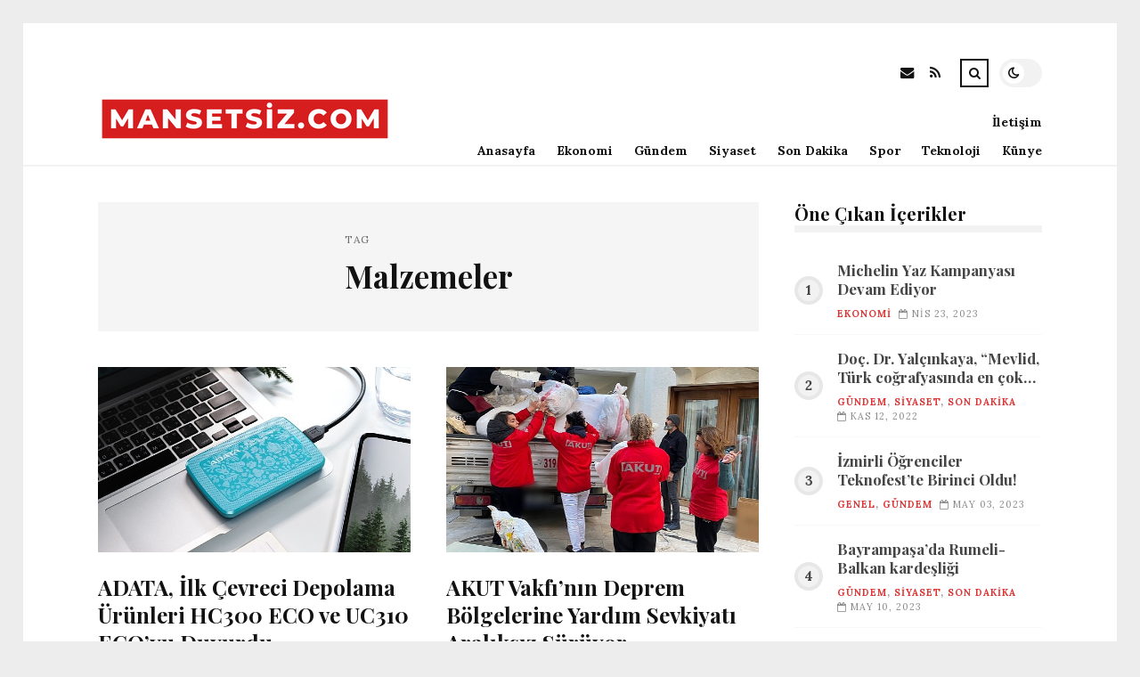

--- FILE ---
content_type: text/html; charset=UTF-8
request_url: https://mansetsiz.com/etiket/malzemeler
body_size: 11374
content:
<!DOCTYPE html>
<html lang="tr">

<head>

	<meta charset="UTF-8" />
	<!-- Mobile Specific Metas -->
	<meta name="viewport" content="width=device-width, initial-scale=1, maximum-scale=5">

	<title>Malzemeler &#8211; Mansetsiz.com | Türkiye&#039;nin Haber Servisi</title>
<meta name='robots' content='max-image-preview:large' />
<link rel='dns-prefetch' href='//fonts.googleapis.com' />
<link rel="alternate" type="application/rss+xml" title="Mansetsiz.com | Türkiye&#039;nin Haber Servisi &raquo; akışı" href="https://mansetsiz.com/feed" />
<link rel="alternate" type="application/rss+xml" title="Mansetsiz.com | Türkiye&#039;nin Haber Servisi &raquo; yorum akışı" href="https://mansetsiz.com/comments/feed" />
<link rel="alternate" type="application/rss+xml" title="Mansetsiz.com | Türkiye&#039;nin Haber Servisi &raquo; Malzemeler etiket akışı" href="https://mansetsiz.com/etiket/malzemeler/feed" />
<style id='wp-img-auto-sizes-contain-inline-css' type='text/css'>
img:is([sizes=auto i],[sizes^="auto," i]){contain-intrinsic-size:3000px 1500px}
/*# sourceURL=wp-img-auto-sizes-contain-inline-css */
</style>
<style id='wp-emoji-styles-inline-css' type='text/css'>

	img.wp-smiley, img.emoji {
		display: inline !important;
		border: none !important;
		box-shadow: none !important;
		height: 1em !important;
		width: 1em !important;
		margin: 0 0.07em !important;
		vertical-align: -0.1em !important;
		background: none !important;
		padding: 0 !important;
	}
/*# sourceURL=wp-emoji-styles-inline-css */
</style>
<style id='wp-block-library-inline-css' type='text/css'>
:root{--wp-block-synced-color:#7a00df;--wp-block-synced-color--rgb:122,0,223;--wp-bound-block-color:var(--wp-block-synced-color);--wp-editor-canvas-background:#ddd;--wp-admin-theme-color:#007cba;--wp-admin-theme-color--rgb:0,124,186;--wp-admin-theme-color-darker-10:#006ba1;--wp-admin-theme-color-darker-10--rgb:0,107,160.5;--wp-admin-theme-color-darker-20:#005a87;--wp-admin-theme-color-darker-20--rgb:0,90,135;--wp-admin-border-width-focus:2px}@media (min-resolution:192dpi){:root{--wp-admin-border-width-focus:1.5px}}.wp-element-button{cursor:pointer}:root .has-very-light-gray-background-color{background-color:#eee}:root .has-very-dark-gray-background-color{background-color:#313131}:root .has-very-light-gray-color{color:#eee}:root .has-very-dark-gray-color{color:#313131}:root .has-vivid-green-cyan-to-vivid-cyan-blue-gradient-background{background:linear-gradient(135deg,#00d084,#0693e3)}:root .has-purple-crush-gradient-background{background:linear-gradient(135deg,#34e2e4,#4721fb 50%,#ab1dfe)}:root .has-hazy-dawn-gradient-background{background:linear-gradient(135deg,#faaca8,#dad0ec)}:root .has-subdued-olive-gradient-background{background:linear-gradient(135deg,#fafae1,#67a671)}:root .has-atomic-cream-gradient-background{background:linear-gradient(135deg,#fdd79a,#004a59)}:root .has-nightshade-gradient-background{background:linear-gradient(135deg,#330968,#31cdcf)}:root .has-midnight-gradient-background{background:linear-gradient(135deg,#020381,#2874fc)}:root{--wp--preset--font-size--normal:16px;--wp--preset--font-size--huge:42px}.has-regular-font-size{font-size:1em}.has-larger-font-size{font-size:2.625em}.has-normal-font-size{font-size:var(--wp--preset--font-size--normal)}.has-huge-font-size{font-size:var(--wp--preset--font-size--huge)}.has-text-align-center{text-align:center}.has-text-align-left{text-align:left}.has-text-align-right{text-align:right}.has-fit-text{white-space:nowrap!important}#end-resizable-editor-section{display:none}.aligncenter{clear:both}.items-justified-left{justify-content:flex-start}.items-justified-center{justify-content:center}.items-justified-right{justify-content:flex-end}.items-justified-space-between{justify-content:space-between}.screen-reader-text{border:0;clip-path:inset(50%);height:1px;margin:-1px;overflow:hidden;padding:0;position:absolute;width:1px;word-wrap:normal!important}.screen-reader-text:focus{background-color:#ddd;clip-path:none;color:#444;display:block;font-size:1em;height:auto;left:5px;line-height:normal;padding:15px 23px 14px;text-decoration:none;top:5px;width:auto;z-index:100000}html :where(.has-border-color){border-style:solid}html :where([style*=border-top-color]){border-top-style:solid}html :where([style*=border-right-color]){border-right-style:solid}html :where([style*=border-bottom-color]){border-bottom-style:solid}html :where([style*=border-left-color]){border-left-style:solid}html :where([style*=border-width]){border-style:solid}html :where([style*=border-top-width]){border-top-style:solid}html :where([style*=border-right-width]){border-right-style:solid}html :where([style*=border-bottom-width]){border-bottom-style:solid}html :where([style*=border-left-width]){border-left-style:solid}html :where(img[class*=wp-image-]){height:auto;max-width:100%}:where(figure){margin:0 0 1em}html :where(.is-position-sticky){--wp-admin--admin-bar--position-offset:var(--wp-admin--admin-bar--height,0px)}@media screen and (max-width:600px){html :where(.is-position-sticky){--wp-admin--admin-bar--position-offset:0px}}

/*# sourceURL=wp-block-library-inline-css */
</style><style id='global-styles-inline-css' type='text/css'>
:root{--wp--preset--aspect-ratio--square: 1;--wp--preset--aspect-ratio--4-3: 4/3;--wp--preset--aspect-ratio--3-4: 3/4;--wp--preset--aspect-ratio--3-2: 3/2;--wp--preset--aspect-ratio--2-3: 2/3;--wp--preset--aspect-ratio--16-9: 16/9;--wp--preset--aspect-ratio--9-16: 9/16;--wp--preset--color--black: #000000;--wp--preset--color--cyan-bluish-gray: #abb8c3;--wp--preset--color--white: #ffffff;--wp--preset--color--pale-pink: #f78da7;--wp--preset--color--vivid-red: #cf2e2e;--wp--preset--color--luminous-vivid-orange: #ff6900;--wp--preset--color--luminous-vivid-amber: #fcb900;--wp--preset--color--light-green-cyan: #7bdcb5;--wp--preset--color--vivid-green-cyan: #00d084;--wp--preset--color--pale-cyan-blue: #8ed1fc;--wp--preset--color--vivid-cyan-blue: #0693e3;--wp--preset--color--vivid-purple: #9b51e0;--wp--preset--gradient--vivid-cyan-blue-to-vivid-purple: linear-gradient(135deg,rgb(6,147,227) 0%,rgb(155,81,224) 100%);--wp--preset--gradient--light-green-cyan-to-vivid-green-cyan: linear-gradient(135deg,rgb(122,220,180) 0%,rgb(0,208,130) 100%);--wp--preset--gradient--luminous-vivid-amber-to-luminous-vivid-orange: linear-gradient(135deg,rgb(252,185,0) 0%,rgb(255,105,0) 100%);--wp--preset--gradient--luminous-vivid-orange-to-vivid-red: linear-gradient(135deg,rgb(255,105,0) 0%,rgb(207,46,46) 100%);--wp--preset--gradient--very-light-gray-to-cyan-bluish-gray: linear-gradient(135deg,rgb(238,238,238) 0%,rgb(169,184,195) 100%);--wp--preset--gradient--cool-to-warm-spectrum: linear-gradient(135deg,rgb(74,234,220) 0%,rgb(151,120,209) 20%,rgb(207,42,186) 40%,rgb(238,44,130) 60%,rgb(251,105,98) 80%,rgb(254,248,76) 100%);--wp--preset--gradient--blush-light-purple: linear-gradient(135deg,rgb(255,206,236) 0%,rgb(152,150,240) 100%);--wp--preset--gradient--blush-bordeaux: linear-gradient(135deg,rgb(254,205,165) 0%,rgb(254,45,45) 50%,rgb(107,0,62) 100%);--wp--preset--gradient--luminous-dusk: linear-gradient(135deg,rgb(255,203,112) 0%,rgb(199,81,192) 50%,rgb(65,88,208) 100%);--wp--preset--gradient--pale-ocean: linear-gradient(135deg,rgb(255,245,203) 0%,rgb(182,227,212) 50%,rgb(51,167,181) 100%);--wp--preset--gradient--electric-grass: linear-gradient(135deg,rgb(202,248,128) 0%,rgb(113,206,126) 100%);--wp--preset--gradient--midnight: linear-gradient(135deg,rgb(2,3,129) 0%,rgb(40,116,252) 100%);--wp--preset--font-size--small: 13px;--wp--preset--font-size--medium: 20px;--wp--preset--font-size--large: 36px;--wp--preset--font-size--x-large: 42px;--wp--preset--spacing--20: 0.44rem;--wp--preset--spacing--30: 0.67rem;--wp--preset--spacing--40: 1rem;--wp--preset--spacing--50: 1.5rem;--wp--preset--spacing--60: 2.25rem;--wp--preset--spacing--70: 3.38rem;--wp--preset--spacing--80: 5.06rem;--wp--preset--shadow--natural: 6px 6px 9px rgba(0, 0, 0, 0.2);--wp--preset--shadow--deep: 12px 12px 50px rgba(0, 0, 0, 0.4);--wp--preset--shadow--sharp: 6px 6px 0px rgba(0, 0, 0, 0.2);--wp--preset--shadow--outlined: 6px 6px 0px -3px rgb(255, 255, 255), 6px 6px rgb(0, 0, 0);--wp--preset--shadow--crisp: 6px 6px 0px rgb(0, 0, 0);}:where(.is-layout-flex){gap: 0.5em;}:where(.is-layout-grid){gap: 0.5em;}body .is-layout-flex{display: flex;}.is-layout-flex{flex-wrap: wrap;align-items: center;}.is-layout-flex > :is(*, div){margin: 0;}body .is-layout-grid{display: grid;}.is-layout-grid > :is(*, div){margin: 0;}:where(.wp-block-columns.is-layout-flex){gap: 2em;}:where(.wp-block-columns.is-layout-grid){gap: 2em;}:where(.wp-block-post-template.is-layout-flex){gap: 1.25em;}:where(.wp-block-post-template.is-layout-grid){gap: 1.25em;}.has-black-color{color: var(--wp--preset--color--black) !important;}.has-cyan-bluish-gray-color{color: var(--wp--preset--color--cyan-bluish-gray) !important;}.has-white-color{color: var(--wp--preset--color--white) !important;}.has-pale-pink-color{color: var(--wp--preset--color--pale-pink) !important;}.has-vivid-red-color{color: var(--wp--preset--color--vivid-red) !important;}.has-luminous-vivid-orange-color{color: var(--wp--preset--color--luminous-vivid-orange) !important;}.has-luminous-vivid-amber-color{color: var(--wp--preset--color--luminous-vivid-amber) !important;}.has-light-green-cyan-color{color: var(--wp--preset--color--light-green-cyan) !important;}.has-vivid-green-cyan-color{color: var(--wp--preset--color--vivid-green-cyan) !important;}.has-pale-cyan-blue-color{color: var(--wp--preset--color--pale-cyan-blue) !important;}.has-vivid-cyan-blue-color{color: var(--wp--preset--color--vivid-cyan-blue) !important;}.has-vivid-purple-color{color: var(--wp--preset--color--vivid-purple) !important;}.has-black-background-color{background-color: var(--wp--preset--color--black) !important;}.has-cyan-bluish-gray-background-color{background-color: var(--wp--preset--color--cyan-bluish-gray) !important;}.has-white-background-color{background-color: var(--wp--preset--color--white) !important;}.has-pale-pink-background-color{background-color: var(--wp--preset--color--pale-pink) !important;}.has-vivid-red-background-color{background-color: var(--wp--preset--color--vivid-red) !important;}.has-luminous-vivid-orange-background-color{background-color: var(--wp--preset--color--luminous-vivid-orange) !important;}.has-luminous-vivid-amber-background-color{background-color: var(--wp--preset--color--luminous-vivid-amber) !important;}.has-light-green-cyan-background-color{background-color: var(--wp--preset--color--light-green-cyan) !important;}.has-vivid-green-cyan-background-color{background-color: var(--wp--preset--color--vivid-green-cyan) !important;}.has-pale-cyan-blue-background-color{background-color: var(--wp--preset--color--pale-cyan-blue) !important;}.has-vivid-cyan-blue-background-color{background-color: var(--wp--preset--color--vivid-cyan-blue) !important;}.has-vivid-purple-background-color{background-color: var(--wp--preset--color--vivid-purple) !important;}.has-black-border-color{border-color: var(--wp--preset--color--black) !important;}.has-cyan-bluish-gray-border-color{border-color: var(--wp--preset--color--cyan-bluish-gray) !important;}.has-white-border-color{border-color: var(--wp--preset--color--white) !important;}.has-pale-pink-border-color{border-color: var(--wp--preset--color--pale-pink) !important;}.has-vivid-red-border-color{border-color: var(--wp--preset--color--vivid-red) !important;}.has-luminous-vivid-orange-border-color{border-color: var(--wp--preset--color--luminous-vivid-orange) !important;}.has-luminous-vivid-amber-border-color{border-color: var(--wp--preset--color--luminous-vivid-amber) !important;}.has-light-green-cyan-border-color{border-color: var(--wp--preset--color--light-green-cyan) !important;}.has-vivid-green-cyan-border-color{border-color: var(--wp--preset--color--vivid-green-cyan) !important;}.has-pale-cyan-blue-border-color{border-color: var(--wp--preset--color--pale-cyan-blue) !important;}.has-vivid-cyan-blue-border-color{border-color: var(--wp--preset--color--vivid-cyan-blue) !important;}.has-vivid-purple-border-color{border-color: var(--wp--preset--color--vivid-purple) !important;}.has-vivid-cyan-blue-to-vivid-purple-gradient-background{background: var(--wp--preset--gradient--vivid-cyan-blue-to-vivid-purple) !important;}.has-light-green-cyan-to-vivid-green-cyan-gradient-background{background: var(--wp--preset--gradient--light-green-cyan-to-vivid-green-cyan) !important;}.has-luminous-vivid-amber-to-luminous-vivid-orange-gradient-background{background: var(--wp--preset--gradient--luminous-vivid-amber-to-luminous-vivid-orange) !important;}.has-luminous-vivid-orange-to-vivid-red-gradient-background{background: var(--wp--preset--gradient--luminous-vivid-orange-to-vivid-red) !important;}.has-very-light-gray-to-cyan-bluish-gray-gradient-background{background: var(--wp--preset--gradient--very-light-gray-to-cyan-bluish-gray) !important;}.has-cool-to-warm-spectrum-gradient-background{background: var(--wp--preset--gradient--cool-to-warm-spectrum) !important;}.has-blush-light-purple-gradient-background{background: var(--wp--preset--gradient--blush-light-purple) !important;}.has-blush-bordeaux-gradient-background{background: var(--wp--preset--gradient--blush-bordeaux) !important;}.has-luminous-dusk-gradient-background{background: var(--wp--preset--gradient--luminous-dusk) !important;}.has-pale-ocean-gradient-background{background: var(--wp--preset--gradient--pale-ocean) !important;}.has-electric-grass-gradient-background{background: var(--wp--preset--gradient--electric-grass) !important;}.has-midnight-gradient-background{background: var(--wp--preset--gradient--midnight) !important;}.has-small-font-size{font-size: var(--wp--preset--font-size--small) !important;}.has-medium-font-size{font-size: var(--wp--preset--font-size--medium) !important;}.has-large-font-size{font-size: var(--wp--preset--font-size--large) !important;}.has-x-large-font-size{font-size: var(--wp--preset--font-size--x-large) !important;}
/*# sourceURL=global-styles-inline-css */
</style>

<style id='classic-theme-styles-inline-css' type='text/css'>
/*! This file is auto-generated */
.wp-block-button__link{color:#fff;background-color:#32373c;border-radius:9999px;box-shadow:none;text-decoration:none;padding:calc(.667em + 2px) calc(1.333em + 2px);font-size:1.125em}.wp-block-file__button{background:#32373c;color:#fff;text-decoration:none}
/*# sourceURL=/wp-includes/css/classic-themes.min.css */
</style>
<link rel='stylesheet' id='font-awesome-css' href='https://mansetsiz.com/wp-content/themes/tulip/css/font-awesome.min.css?ver=4.7.0' type='text/css' media='all' />
<link rel='stylesheet' id='owl-carousel-css' href='https://mansetsiz.com/wp-content/themes/tulip/css/owl.carousel.min.css?ver=2.3.4' type='text/css' media='all' />
<link rel='stylesheet' id='tulip-google-fonts-css' href='https://fonts.googleapis.com/css2?family=Lora:ital,wght@0,400;0,700;1,400;1,700&#038;family=Playfair+Display:ital,wght@0,400;0,700;1,400;1,700&#038;display=swap' type='text/css' media='all' />
<link rel='stylesheet' id='tulip-style-css' href='https://mansetsiz.com/wp-content/themes/tulip/style.css?ver=6.9' type='text/css' media='all' />
<style id='tulip-style-inline-css' type='text/css'>

	:root {
		--fl-body-font-size: 14px;
		--fl-body-font: "Lora", "Times New Roman", serif;
		--fl-headings-font: "Playfair Display", "Times New Roman", serif;
		--fl-headings-font-weight: 700;

	    --fl-accent-color: #dd3333;
	    --fl-body-background: #ededed;
	    --fl-blog-background: #ffffff;
	    --fl-body-color: #444444;
	    --fl-headings-color: #121212;
	    --fl-meta-color: #888888;
	    --fl-button-background: #121212;
	    --fl-box-background: #f5f5f5;
	    --fl-box-color: #121212;

	    --fl-header-background: #ffffff;
	    --fl-header-color: #121212;
	    --fl-submenu-background: #ffffff;
	    --fl-submenu-color: #121212;

		--fl-footer-background: #f5f5f5;
		--fl-footer-color: #444444;
		--fl-footer-headings-color: #121212;
		--fl-copyright-background: #121212;
		--fl-copyright-color: #ffffff;

	    --fl-input-background: #ffffff;

	    --fl-widgets-border-color: rgba(128,128,128,0.1);		    
	    --fl-footer-widgets-border-color: rgba(128,128,128,0.1);		    

	    --fl-overlay-background: rgba(255,255,255,0.7);
	    --fl-overlay-background-hover: rgba(255,255,255,0.95);
	}

	
		[data-theme="dark"] {
		    --fl-body-background: #121212;
		    --fl-blog-background: #1e1e1e;
		    --fl-body-color: #aaaaaa;
		    --fl-headings-color: #ffffff;
		    --fl-meta-color: #777777;		    
		    --fl-button-background: #2c2c2c;
		    --fl-box-background: #222222;
		    --fl-box-color: #ffffff;

		    --fl-header-background: #1e1e1e;
		    --fl-header-color: #ffffff;
		    --fl-submenu-background: #222222;
		    --fl-submenu-color: #ffffff;

		    --fl-footer-background: #222222;
			--fl-footer-color: #aaaaaa;
			--fl-footer-headings-color: #ffffff;
			--fl-copyright-background: #2c2c2c;
			--fl-copyright-color: #ffffff;

		    --fl-input-background: #121212;

		    --fl-widgets-border-color: #252525;
		    --fl-footer-widgets-border-color: #333333;

		    --fl-overlay-background: rgba(30,30,30,0.7);
		    --fl-overlay-background-hover: rgba(30,30,30,0.95);
		}
	
/*# sourceURL=tulip-style-inline-css */
</style>
<script type="text/javascript" src="https://mansetsiz.com/wp-includes/js/jquery/jquery.min.js?ver=3.7.1" id="jquery-core-js"></script>
<script type="text/javascript" src="https://mansetsiz.com/wp-includes/js/jquery/jquery-migrate.min.js?ver=3.4.1" id="jquery-migrate-js"></script>
<link rel="https://api.w.org/" href="https://mansetsiz.com/wp-json/" /><link rel="alternate" title="JSON" type="application/json" href="https://mansetsiz.com/wp-json/wp/v2/tags/2130" /><link rel="EditURI" type="application/rsd+xml" title="RSD" href="https://mansetsiz.com/xmlrpc.php?rsd" />
<meta name="generator" content="WordPress 6.9" />
        <script type="text/javascript">
            const userPrefersDark = window.matchMedia && window.matchMedia('(prefers-color-scheme: dark)').matches;
            if ( document.cookie.indexOf('tulip_color_theme=dark') > -1 || (userPrefersDark && document.cookie.indexOf('tulip_color_theme=light') === -1) ) {
                document.documentElement.setAttribute('data-theme', 'dark');
                document.addEventListener("DOMContentLoaded", function() {
                    document.getElementById('fl-darkmode').checked = true;
                });
            }
        </script>
        <link rel="icon" href="https://mansetsiz.com/wp-content/uploads/2022/09/cropped-Eo_circle_red_white_letter-m.svg_-32x32.png" sizes="32x32" />
<link rel="icon" href="https://mansetsiz.com/wp-content/uploads/2022/09/cropped-Eo_circle_red_white_letter-m.svg_-192x192.png" sizes="192x192" />
<link rel="apple-touch-icon" href="https://mansetsiz.com/wp-content/uploads/2022/09/cropped-Eo_circle_red_white_letter-m.svg_-180x180.png" />
<meta name="msapplication-TileImage" content="https://mansetsiz.com/wp-content/uploads/2022/09/cropped-Eo_circle_red_white_letter-m.svg_-270x270.png" />

</head>
<body class="archive tag tag-malzemeler tag-2130 wp-embed-responsive wp-theme-tulip">

	
	<div id="fl-blog-container">
		
		<!-- Header -->
		<header id="fl-header">
			<div class="fl-flex fl-container">
			    <div id="fl-logo">
				    				        <a href='https://mansetsiz.com/' title='Mansetsiz.com | Türkiye&#039;nin Haber Servisi' rel='home'>

				        	<img class="light-logo" src="https://mansetsiz.com/wp-content/uploads/2022/08/mansetsizcomlogo.png" alt="Mansetsiz.com | Türkiye&#039;nin Haber Servisi" width="330" height="80"><img class="dark-logo" src="https://mansetsiz.com/wp-content/uploads/2022/08/mansetsizcomlogo.png" alt="Mansetsiz.com | Türkiye&#039;nin Haber Servisi" width="330" height="80">				        </a>
									</div>
				<div id="fl-navigation" class="fl-flex">
					<div id="fl-top-bar">

												    <label class="fl-theme-switch" for="fl-darkmode">
						        <input type="checkbox" id="fl-darkmode">
						        <div class="slider"></div>
							</label>
							
							<div class="search">
								<div class="search-icon">
									<i class="fa fa-search"></i>
									<i class="fa fa-times"></i>
								</div>
								<form role="search" method="get" class="searchform" action="https://mansetsiz.com/">
    <input class="search-input" type="text" value="" placeholder="Arama yap..." name="s" />
</form>							</div>
						<div class="social-icons">













  
    <a href="mailto:bsiteler4@gmail.com" target="_blank"><i class="fa fa-envelope"></i><span>E-mail</span></a>

  
    <a href="https://mansetsiz.com/feed" target="_blank"><i class="fa fa-rss"></i><span>RSS</span></a>

</div>					</div>
					<div id="fl-header-menu">						
						<div class="menu-ana-menu-container"><ul id="menu-ana-menu" class="menu"><li id="menu-item-2666" class="menu-item menu-item-type-post_type menu-item-object-page menu-item-home menu-item-2666"><a href="https://mansetsiz.com/anasayfa">Anasayfa</a></li>
<li id="menu-item-2720" class="menu-item menu-item-type-taxonomy menu-item-object-category menu-item-2720"><a href="https://mansetsiz.com/kategori/ekonomi">Ekonomi</a></li>
<li id="menu-item-2721" class="menu-item menu-item-type-taxonomy menu-item-object-category menu-item-2721"><a href="https://mansetsiz.com/kategori/gundem">Gündem</a></li>
<li id="menu-item-2722" class="menu-item menu-item-type-taxonomy menu-item-object-category menu-item-2722"><a href="https://mansetsiz.com/kategori/siyaset">Siyaset</a></li>
<li id="menu-item-2723" class="menu-item menu-item-type-taxonomy menu-item-object-category menu-item-2723"><a href="https://mansetsiz.com/kategori/son-dakika">Son Dakika</a></li>
<li id="menu-item-2724" class="menu-item menu-item-type-taxonomy menu-item-object-category menu-item-2724"><a href="https://mansetsiz.com/kategori/spor">Spor</a></li>
<li id="menu-item-2725" class="menu-item menu-item-type-taxonomy menu-item-object-category menu-item-2725"><a href="https://mansetsiz.com/kategori/teknoloji">Teknoloji</a></li>
<li id="menu-item-30923" class="menu-item menu-item-type-post_type menu-item-object-page menu-item-30923"><a href="https://mansetsiz.com/kunye">Künye</a></li>
<li id="menu-item-30924" class="menu-item menu-item-type-post_type menu-item-object-page menu-item-30924"><a href="https://mansetsiz.com/iletisim">İletişim</a></li>
</ul></div>						
					</div>
				</div>
				<div id="fl-mobile-menu">
					<span>
						Menu						<i class="fa fa-navicon fa-lg"></i>
					</span>
				</div>
			</div>
		</header>
<div id="fl-content" class="fl-flex fl-container">
	<!--Posts Loop -->
	<div id="fl-blogposts" class="fl-flex ">

			<div id="fl-box" class="fl-flex">
				<div class="info">
				    <span class="fl-meta">Tag</span>
					<h1 class="title">Malzemeler</h1>
									</div>
			</div>

			<div class="posts-loop fl-flex ">
            <article id="post-20188" class="fl-post grid post-20188 post type-post status-publish format-standard has-post-thumbnail hentry category-teknoloji tag-cevre tag-izi tag-karbon tag-malzemeler tag-urunler">

                <div class="fl-picture"><a href="https://mansetsiz.com/adata-ilk-cevreci-depolama-urunleri-hc300-eco-ve-uc310-ecoyu-duyurdu.html">ADATA, İlk Çevreci Depolama Ürünleri HC300 ECO ve UC310 ECO&#8217;yu Duyurdu<img width="576" height="341" src="https://mansetsiz.com/wp-content/uploads/2023/04/adata-ilk-cevreci-depolama-urunleri-hc300-eco-ve-uc310-ecoyu-duyurdu-u4unYGdY.jpg" class="attachment-tulip_medium_thumb size-tulip_medium_thumb wp-post-image" alt="" decoding="async" fetchpriority="high" srcset="https://mansetsiz.com/wp-content/uploads/2023/04/adata-ilk-cevreci-depolama-urunleri-hc300-eco-ve-uc310-ecoyu-duyurdu-u4unYGdY.jpg 633w, https://mansetsiz.com/wp-content/uploads/2023/04/adata-ilk-cevreci-depolama-urunleri-hc300-eco-ve-uc310-ecoyu-duyurdu-u4unYGdY-300x178.jpg 300w" sizes="(max-width: 576px) 100vw, 576px" /></a></div>
                <div class="fl-post-header">
                    <h3 class="title"><a href="https://mansetsiz.com/adata-ilk-cevreci-depolama-urunleri-hc300-eco-ve-uc310-ecoyu-duyurdu.html">ADATA, İlk Çevreci Depolama Ürünleri HC300 ECO ve UC310 ECO&#8217;yu Duyurdu</a></h3>
                    <div class="fl-meta-wrap">
                        <span class="fl-meta category"><a href="https://mansetsiz.com/kategori/teknoloji" rel="category tag">Teknoloji</a></span>

                        
                                                <span class="fl-meta"><i class="fa fa-calendar-o"></i>Nis 01, 2023</span>
                        
                                                        <span class="fl-meta"><i class="fa fa-comment-o"></i><a href="https://mansetsiz.com/adata-ilk-cevreci-depolama-urunleri-hc300-eco-ve-uc310-ecoyu-duyurdu.html#respond">Yorum Yok</a></span>
                                                </div>
                </div>

                <div class="fl-post-excerpt">               
                    <p>Etraf Dostu Harici HDD ve UFD Bellekleri Kullanıcıların Beğenisine Sunuldu</p>
                </div>

                <div class="fl-article-footer fl-flex">
                    <a class="fl-read-more button" href="https://mansetsiz.com/adata-ilk-cevreci-depolama-urunleri-hc300-eco-ve-uc310-ecoyu-duyurdu.html">Okumaya Devam Et</a><div class="fl-sharing">
    <span class="fl-meta">Paylaş</span>
    <a href="https://www.facebook.com/sharer.php?u=https://mansetsiz.com/adata-ilk-cevreci-depolama-urunleri-hc300-eco-ve-uc310-ecoyu-duyurdu.html" title="Share on Facebook" target="_blank" rel="noreferrer">
        <i class="fa fa-facebook"></i>
        <span>Share on Facebook</span>
    </a>
    <a href="https://www.twitter.com/share?url=&text=ADATA%2C+%C4%B0lk+%C3%87evreci+Depolama+%C3%9Cr%C3%BCnleri+HC300+ECO+ve+UC310+ECO%26%238217%3Byu+Duyurdu-https://mansetsiz.com/adata-ilk-cevreci-depolama-urunleri-hc300-eco-ve-uc310-ecoyu-duyurdu.html" title="Tweet This!" target="_blank" rel="noreferrer">
        <i class="fa fa-twitter"></i>
        <span>Tweet This!</span>
    </a>
    <a href="https://www.linkedin.com/sharing/share-offsite/?url=https://mansetsiz.com/adata-ilk-cevreci-depolama-urunleri-hc300-eco-ve-uc310-ecoyu-duyurdu.html" title="Share on LinkedIn" target="_blank" rel="noreferrer">
        <i class="fa fa-linkedin"></i>
        <span>Share on LinkedIn</span>
    </a>
    <a href="https://pinterest.com/pin/create/button/?url=https://mansetsiz.com/adata-ilk-cevreci-depolama-urunleri-hc300-eco-ve-uc310-ecoyu-duyurdu.html&amp;media=https://mansetsiz.com/wp-content/uploads/2023/04/adata-ilk-cevreci-depolama-urunleri-hc300-eco-ve-uc310-ecoyu-duyurdu-u4unYGdY.jpg" title="Pin this!" target="_blank" rel="noreferrer">
        <i class="fa fa-pinterest-p"></i>
        <span>Pin this!</span>
    </a>
</div>
                </div>

            </article>
        
            <article id="post-15831" class="fl-post grid post-15831 post type-post status-publish format-standard has-post-thumbnail hentry category-gundem category-siyaset category-son-dakika tag-akut-vakfi tag-malzemeler tag-sevk">

                <div class="fl-picture"><a href="https://mansetsiz.com/akut-vakfinin-deprem-bolgelerine-yardim-sevkiyati-araliksiz-suruyor.html">AKUT Vakfı&#8217;nın Deprem Bölgelerine Yardım Sevkiyatı Aralıksız Sürüyor<img width="576" height="341" src="https://mansetsiz.com/wp-content/uploads/2023/02/akut-vakfinin-deprem-bolgelerine-yardim-sevkiyati-araliksiz-suruyor-EkByDZae.jpg" class="attachment-tulip_medium_thumb size-tulip_medium_thumb wp-post-image" alt="" decoding="async" srcset="https://mansetsiz.com/wp-content/uploads/2023/02/akut-vakfinin-deprem-bolgelerine-yardim-sevkiyati-araliksiz-suruyor-EkByDZae.jpg 633w, https://mansetsiz.com/wp-content/uploads/2023/02/akut-vakfinin-deprem-bolgelerine-yardim-sevkiyati-araliksiz-suruyor-EkByDZae-300x178.jpg 300w" sizes="(max-width: 576px) 100vw, 576px" /></a></div>
                <div class="fl-post-header">
                    <h3 class="title"><a href="https://mansetsiz.com/akut-vakfinin-deprem-bolgelerine-yardim-sevkiyati-araliksiz-suruyor.html">AKUT Vakfı&#8217;nın Deprem Bölgelerine Yardım Sevkiyatı Aralıksız Sürüyor</a></h3>
                    <div class="fl-meta-wrap">
                        <span class="fl-meta category"><a href="https://mansetsiz.com/kategori/gundem" rel="category tag">Gündem</a>, <a href="https://mansetsiz.com/kategori/siyaset" rel="category tag">Siyaset</a>, <a href="https://mansetsiz.com/kategori/son-dakika" rel="category tag">Son Dakika</a></span>

                        
                                                <span class="fl-meta"><i class="fa fa-calendar-o"></i>Şub 10, 2023</span>
                        
                                                        <span class="fl-meta"><i class="fa fa-comment-o"></i><a href="https://mansetsiz.com/akut-vakfinin-deprem-bolgelerine-yardim-sevkiyati-araliksiz-suruyor.html#respond">Yorum Yok</a></span>
                                                </div>
                </div>

                <div class="fl-post-excerpt">               
                    <p>Güneydoğu Anadolu Bölgesinde meydana gelen zelzelenin birinci gününden beri bölgedeki arama kurtarma takımlarına teknik ekipman ve ferdî kollayıcı donanım, vatandaşlara ise insani yardım gereçleri gönderen AKUT VAKFI, zelzelenin 5. gününde de çalışmalarına aralıksız devam ediyor.</p>
                </div>

                <div class="fl-article-footer fl-flex">
                    <a class="fl-read-more button" href="https://mansetsiz.com/akut-vakfinin-deprem-bolgelerine-yardim-sevkiyati-araliksiz-suruyor.html">Okumaya Devam Et</a><div class="fl-sharing">
    <span class="fl-meta">Paylaş</span>
    <a href="https://www.facebook.com/sharer.php?u=https://mansetsiz.com/akut-vakfinin-deprem-bolgelerine-yardim-sevkiyati-araliksiz-suruyor.html" title="Share on Facebook" target="_blank" rel="noreferrer">
        <i class="fa fa-facebook"></i>
        <span>Share on Facebook</span>
    </a>
    <a href="https://www.twitter.com/share?url=&text=AKUT+Vakf%C4%B1%26%238217%3Bn%C4%B1n+Deprem+B%C3%B6lgelerine+Yard%C4%B1m+Sevkiyat%C4%B1+Aral%C4%B1ks%C4%B1z+S%C3%BCr%C3%BCyor-https://mansetsiz.com/akut-vakfinin-deprem-bolgelerine-yardim-sevkiyati-araliksiz-suruyor.html" title="Tweet This!" target="_blank" rel="noreferrer">
        <i class="fa fa-twitter"></i>
        <span>Tweet This!</span>
    </a>
    <a href="https://www.linkedin.com/sharing/share-offsite/?url=https://mansetsiz.com/akut-vakfinin-deprem-bolgelerine-yardim-sevkiyati-araliksiz-suruyor.html" title="Share on LinkedIn" target="_blank" rel="noreferrer">
        <i class="fa fa-linkedin"></i>
        <span>Share on LinkedIn</span>
    </a>
    <a href="https://pinterest.com/pin/create/button/?url=https://mansetsiz.com/akut-vakfinin-deprem-bolgelerine-yardim-sevkiyati-araliksiz-suruyor.html&amp;media=https://mansetsiz.com/wp-content/uploads/2023/02/akut-vakfinin-deprem-bolgelerine-yardim-sevkiyati-araliksiz-suruyor-EkByDZae.jpg" title="Pin this!" target="_blank" rel="noreferrer">
        <i class="fa fa-pinterest-p"></i>
        <span>Pin this!</span>
    </a>
</div>
                </div>

            </article>
        
            <article id="post-15525" class="fl-post grid post-15525 post type-post status-publish format-standard has-post-thumbnail hentry category-gundem category-siyaset category-son-dakika tag-ihtiyac tag-malzemeler tag-yardim">

                <div class="fl-picture"><a href="https://mansetsiz.com/baskan-bocek-acil-ihtiyac-listesini-acikladi.html">Başkan Böcek acil ihtiyaç listesini açıkladı<img width="576" height="341" src="https://mansetsiz.com/wp-content/uploads/2023/02/baskan-bocek-acil-ihtiyac-listesini-acikladi-aHekgLlW.jpg" class="attachment-tulip_medium_thumb size-tulip_medium_thumb wp-post-image" alt="" decoding="async" srcset="https://mansetsiz.com/wp-content/uploads/2023/02/baskan-bocek-acil-ihtiyac-listesini-acikladi-aHekgLlW.jpg 641w, https://mansetsiz.com/wp-content/uploads/2023/02/baskan-bocek-acil-ihtiyac-listesini-acikladi-aHekgLlW-300x178.jpg 300w" sizes="(max-width: 576px) 100vw, 576px" /></a></div>
                <div class="fl-post-header">
                    <h3 class="title"><a href="https://mansetsiz.com/baskan-bocek-acil-ihtiyac-listesini-acikladi.html">Başkan Böcek acil ihtiyaç listesini açıkladı</a></h3>
                    <div class="fl-meta-wrap">
                        <span class="fl-meta category"><a href="https://mansetsiz.com/kategori/gundem" rel="category tag">Gündem</a>, <a href="https://mansetsiz.com/kategori/siyaset" rel="category tag">Siyaset</a>, <a href="https://mansetsiz.com/kategori/son-dakika" rel="category tag">Son Dakika</a></span>

                        
                                                <span class="fl-meta"><i class="fa fa-calendar-o"></i>Şub 09, 2023</span>
                        
                                                        <span class="fl-meta"><i class="fa fa-comment-o"></i><a href="https://mansetsiz.com/baskan-bocek-acil-ihtiyac-listesini-acikladi.html#respond">Yorum Yok</a></span>
                                                </div>
                </div>

                <div class="fl-post-excerpt">               
                    <p>Antalya Büyükşehir Belediye Lideri Muhittin Böcek, afet bölgesine gönderilecek yardımlar konusunda vatandaşa davette bulunarak,</p>
                </div>

                <div class="fl-article-footer fl-flex">
                    <a class="fl-read-more button" href="https://mansetsiz.com/baskan-bocek-acil-ihtiyac-listesini-acikladi.html">Okumaya Devam Et</a><div class="fl-sharing">
    <span class="fl-meta">Paylaş</span>
    <a href="https://www.facebook.com/sharer.php?u=https://mansetsiz.com/baskan-bocek-acil-ihtiyac-listesini-acikladi.html" title="Share on Facebook" target="_blank" rel="noreferrer">
        <i class="fa fa-facebook"></i>
        <span>Share on Facebook</span>
    </a>
    <a href="https://www.twitter.com/share?url=&text=Ba%C5%9Fkan+B%C3%B6cek+acil+ihtiya%C3%A7+listesini+a%C3%A7%C4%B1klad%C4%B1-https://mansetsiz.com/baskan-bocek-acil-ihtiyac-listesini-acikladi.html" title="Tweet This!" target="_blank" rel="noreferrer">
        <i class="fa fa-twitter"></i>
        <span>Tweet This!</span>
    </a>
    <a href="https://www.linkedin.com/sharing/share-offsite/?url=https://mansetsiz.com/baskan-bocek-acil-ihtiyac-listesini-acikladi.html" title="Share on LinkedIn" target="_blank" rel="noreferrer">
        <i class="fa fa-linkedin"></i>
        <span>Share on LinkedIn</span>
    </a>
    <a href="https://pinterest.com/pin/create/button/?url=https://mansetsiz.com/baskan-bocek-acil-ihtiyac-listesini-acikladi.html&amp;media=https://mansetsiz.com/wp-content/uploads/2023/02/baskan-bocek-acil-ihtiyac-listesini-acikladi-aHekgLlW.jpg" title="Pin this!" target="_blank" rel="noreferrer">
        <i class="fa fa-pinterest-p"></i>
        <span>Pin this!</span>
    </a>
</div>
                </div>

            </article>
        
            <article id="post-15330" class="fl-post grid post-15330 post type-post status-publish format-standard has-post-thumbnail hentry category-gundem category-siyaset category-son-dakika tag-baskan tag-bergama tag-malzemeler tag-vatandaslar tag-yardim">

                <div class="fl-picture"><a href="https://mansetsiz.com/bergamadan-depremzedelere-gonderilen-tir-sayisi-11e-yukseldi.html">Bergama&#8217;dan depremzedelere gönderilen tır sayısı 11&#8217;e yükseldi<img width="576" height="341" src="https://mansetsiz.com/wp-content/uploads/2023/02/bergamadan-depremzedelere-gonderilen-tir-sayisi-11e-yukseldi-fkQHja9S.jpg" class="attachment-tulip_medium_thumb size-tulip_medium_thumb wp-post-image" alt="" decoding="async" loading="lazy" srcset="https://mansetsiz.com/wp-content/uploads/2023/02/bergamadan-depremzedelere-gonderilen-tir-sayisi-11e-yukseldi-fkQHja9S.jpg 633w, https://mansetsiz.com/wp-content/uploads/2023/02/bergamadan-depremzedelere-gonderilen-tir-sayisi-11e-yukseldi-fkQHja9S-300x178.jpg 300w" sizes="auto, (max-width: 576px) 100vw, 576px" /></a></div>
                <div class="fl-post-header">
                    <h3 class="title"><a href="https://mansetsiz.com/bergamadan-depremzedelere-gonderilen-tir-sayisi-11e-yukseldi.html">Bergama&#8217;dan depremzedelere gönderilen tır sayısı 11&#8217;e yükseldi</a></h3>
                    <div class="fl-meta-wrap">
                        <span class="fl-meta category"><a href="https://mansetsiz.com/kategori/gundem" rel="category tag">Gündem</a>, <a href="https://mansetsiz.com/kategori/siyaset" rel="category tag">Siyaset</a>, <a href="https://mansetsiz.com/kategori/son-dakika" rel="category tag">Son Dakika</a></span>

                        
                                                <span class="fl-meta"><i class="fa fa-calendar-o"></i>Şub 08, 2023</span>
                        
                                                        <span class="fl-meta"><i class="fa fa-comment-o"></i><a href="https://mansetsiz.com/bergamadan-depremzedelere-gonderilen-tir-sayisi-11e-yukseldi.html#respond">Yorum Yok</a></span>
                                                </div>
                </div>

                <div class="fl-post-excerpt">               
                    <p>Kahramanmaraş merkezli meydana gelen ve 10 vilayette tesirini gösteren Aka zelzele felaketi akabinde bütün yurtta olduğu üzere Bergama’da da başlatılan yardım kampanyasında toplanan gereçler 11 farklı tır ile bölgeye gönderilmek üzere yola çıktı.</p>
                </div>

                <div class="fl-article-footer fl-flex">
                    <a class="fl-read-more button" href="https://mansetsiz.com/bergamadan-depremzedelere-gonderilen-tir-sayisi-11e-yukseldi.html">Okumaya Devam Et</a><div class="fl-sharing">
    <span class="fl-meta">Paylaş</span>
    <a href="https://www.facebook.com/sharer.php?u=https://mansetsiz.com/bergamadan-depremzedelere-gonderilen-tir-sayisi-11e-yukseldi.html" title="Share on Facebook" target="_blank" rel="noreferrer">
        <i class="fa fa-facebook"></i>
        <span>Share on Facebook</span>
    </a>
    <a href="https://www.twitter.com/share?url=&text=Bergama%26%238217%3Bdan+depremzedelere+g%C3%B6nderilen+t%C4%B1r+say%C4%B1s%C4%B1+11%26%238217%3Be+y%C3%BCkseldi-https://mansetsiz.com/bergamadan-depremzedelere-gonderilen-tir-sayisi-11e-yukseldi.html" title="Tweet This!" target="_blank" rel="noreferrer">
        <i class="fa fa-twitter"></i>
        <span>Tweet This!</span>
    </a>
    <a href="https://www.linkedin.com/sharing/share-offsite/?url=https://mansetsiz.com/bergamadan-depremzedelere-gonderilen-tir-sayisi-11e-yukseldi.html" title="Share on LinkedIn" target="_blank" rel="noreferrer">
        <i class="fa fa-linkedin"></i>
        <span>Share on LinkedIn</span>
    </a>
    <a href="https://pinterest.com/pin/create/button/?url=https://mansetsiz.com/bergamadan-depremzedelere-gonderilen-tir-sayisi-11e-yukseldi.html&amp;media=https://mansetsiz.com/wp-content/uploads/2023/02/bergamadan-depremzedelere-gonderilen-tir-sayisi-11e-yukseldi-fkQHja9S.jpg" title="Pin this!" target="_blank" rel="noreferrer">
        <i class="fa fa-pinterest-p"></i>
        <span>Pin this!</span>
    </a>
</div>
                </div>

            </article>
        
            <article id="post-14853" class="fl-post grid post-14853 post type-post status-publish format-standard has-post-thumbnail hentry category-gundem category-siyaset category-son-dakika tag-cankaya tag-deprem tag-malzemeler tag-spor-salonu tag-yardim">

                <div class="fl-picture"><a href="https://mansetsiz.com/cankaya-belediyesinden-deprem-bolgelerine-insani-yardim.html">Çankaya Belediyesi&#8217;nden Deprem Bölgelerine İnsani Yardım<img width="576" height="341" src="https://mansetsiz.com/wp-content/uploads/2023/02/cankaya-belediyesinden-deprem-bolgelerine-insani-yardim-H1msvXBY.jpg" class="attachment-tulip_medium_thumb size-tulip_medium_thumb wp-post-image" alt="" decoding="async" loading="lazy" srcset="https://mansetsiz.com/wp-content/uploads/2023/02/cankaya-belediyesinden-deprem-bolgelerine-insani-yardim-H1msvXBY.jpg 641w, https://mansetsiz.com/wp-content/uploads/2023/02/cankaya-belediyesinden-deprem-bolgelerine-insani-yardim-H1msvXBY-300x178.jpg 300w" sizes="auto, (max-width: 576px) 100vw, 576px" /></a></div>
                <div class="fl-post-header">
                    <h3 class="title"><a href="https://mansetsiz.com/cankaya-belediyesinden-deprem-bolgelerine-insani-yardim.html">Çankaya Belediyesi&#8217;nden Deprem Bölgelerine İnsani Yardım</a></h3>
                    <div class="fl-meta-wrap">
                        <span class="fl-meta category"><a href="https://mansetsiz.com/kategori/gundem" rel="category tag">Gündem</a>, <a href="https://mansetsiz.com/kategori/siyaset" rel="category tag">Siyaset</a>, <a href="https://mansetsiz.com/kategori/son-dakika" rel="category tag">Son Dakika</a></span>

                        
                                                <span class="fl-meta"><i class="fa fa-calendar-o"></i>Şub 07, 2023</span>
                        
                                                        <span class="fl-meta"><i class="fa fa-comment-o"></i><a href="https://mansetsiz.com/cankaya-belediyesinden-deprem-bolgelerine-insani-yardim.html#respond">Yorum Yok</a></span>
                                                </div>
                </div>

                <div class="fl-post-excerpt">               
                    <p>Çankaya Belediyesi, zelzeleden ziyan gören insanlara yardım faaliyetine, insani yardım gereci taşıyan 4 TIR, Amel makineleri, kamyonlar, kamyonetler ve yeteri çalışandan oluşan bir konvoyla katıldı.</p>
                </div>

                <div class="fl-article-footer fl-flex">
                    <a class="fl-read-more button" href="https://mansetsiz.com/cankaya-belediyesinden-deprem-bolgelerine-insani-yardim.html">Okumaya Devam Et</a><div class="fl-sharing">
    <span class="fl-meta">Paylaş</span>
    <a href="https://www.facebook.com/sharer.php?u=https://mansetsiz.com/cankaya-belediyesinden-deprem-bolgelerine-insani-yardim.html" title="Share on Facebook" target="_blank" rel="noreferrer">
        <i class="fa fa-facebook"></i>
        <span>Share on Facebook</span>
    </a>
    <a href="https://www.twitter.com/share?url=&text=%C3%87ankaya+Belediyesi%26%238217%3Bnden+Deprem+B%C3%B6lgelerine+%C4%B0nsani+Yard%C4%B1m-https://mansetsiz.com/cankaya-belediyesinden-deprem-bolgelerine-insani-yardim.html" title="Tweet This!" target="_blank" rel="noreferrer">
        <i class="fa fa-twitter"></i>
        <span>Tweet This!</span>
    </a>
    <a href="https://www.linkedin.com/sharing/share-offsite/?url=https://mansetsiz.com/cankaya-belediyesinden-deprem-bolgelerine-insani-yardim.html" title="Share on LinkedIn" target="_blank" rel="noreferrer">
        <i class="fa fa-linkedin"></i>
        <span>Share on LinkedIn</span>
    </a>
    <a href="https://pinterest.com/pin/create/button/?url=https://mansetsiz.com/cankaya-belediyesinden-deprem-bolgelerine-insani-yardim.html&amp;media=https://mansetsiz.com/wp-content/uploads/2023/02/cankaya-belediyesinden-deprem-bolgelerine-insani-yardim-H1msvXBY.jpg" title="Pin this!" target="_blank" rel="noreferrer">
        <i class="fa fa-pinterest-p"></i>
        <span>Pin this!</span>
    </a>
</div>
                </div>

            </article>
        
            <article id="post-14694" class="fl-post grid post-14694 post type-post status-publish format-standard has-post-thumbnail hentry category-gundem category-siyaset category-son-dakika tag-alan tag-malzemeler tag-nilufer-belediyesi tag-vatandaslar tag-yardim">

                <div class="fl-picture"><a href="https://mansetsiz.com/niluferden-deprem-bolgesine-yardim-eli.html">Nilüfer&#8217;den deprem bölgesine yardım eli<img width="576" height="341" src="https://mansetsiz.com/wp-content/uploads/2023/02/niluferden-deprem-bolgesine-yardim-eli-fZxMQ9yR.jpg" class="attachment-tulip_medium_thumb size-tulip_medium_thumb wp-post-image" alt="" decoding="async" loading="lazy" srcset="https://mansetsiz.com/wp-content/uploads/2023/02/niluferden-deprem-bolgesine-yardim-eli-fZxMQ9yR.jpg 633w, https://mansetsiz.com/wp-content/uploads/2023/02/niluferden-deprem-bolgesine-yardim-eli-fZxMQ9yR-300x178.jpg 300w" sizes="auto, (max-width: 576px) 100vw, 576px" /></a></div>
                <div class="fl-post-header">
                    <h3 class="title"><a href="https://mansetsiz.com/niluferden-deprem-bolgesine-yardim-eli.html">Nilüfer&#8217;den deprem bölgesine yardım eli</a></h3>
                    <div class="fl-meta-wrap">
                        <span class="fl-meta category"><a href="https://mansetsiz.com/kategori/gundem" rel="category tag">Gündem</a>, <a href="https://mansetsiz.com/kategori/siyaset" rel="category tag">Siyaset</a>, <a href="https://mansetsiz.com/kategori/son-dakika" rel="category tag">Son Dakika</a></span>

                        
                                                <span class="fl-meta"><i class="fa fa-calendar-o"></i>Şub 06, 2023</span>
                        
                                                        <span class="fl-meta"><i class="fa fa-comment-o"></i><a href="https://mansetsiz.com/niluferden-deprem-bolgesine-yardim-eli.html#respond">Yorum Yok</a></span>
                                                </div>
                </div>

                <div class="fl-post-excerpt">               
                    <p>Nilüfer Belediyesi’nin zelzele bölgesindeki vatandaşlar için başlattığı yardım kampanyası Aka İlgi gördü.</p>
                </div>

                <div class="fl-article-footer fl-flex">
                    <a class="fl-read-more button" href="https://mansetsiz.com/niluferden-deprem-bolgesine-yardim-eli.html">Okumaya Devam Et</a><div class="fl-sharing">
    <span class="fl-meta">Paylaş</span>
    <a href="https://www.facebook.com/sharer.php?u=https://mansetsiz.com/niluferden-deprem-bolgesine-yardim-eli.html" title="Share on Facebook" target="_blank" rel="noreferrer">
        <i class="fa fa-facebook"></i>
        <span>Share on Facebook</span>
    </a>
    <a href="https://www.twitter.com/share?url=&text=Nil%C3%BCfer%26%238217%3Bden+deprem+b%C3%B6lgesine+yard%C4%B1m+eli-https://mansetsiz.com/niluferden-deprem-bolgesine-yardim-eli.html" title="Tweet This!" target="_blank" rel="noreferrer">
        <i class="fa fa-twitter"></i>
        <span>Tweet This!</span>
    </a>
    <a href="https://www.linkedin.com/sharing/share-offsite/?url=https://mansetsiz.com/niluferden-deprem-bolgesine-yardim-eli.html" title="Share on LinkedIn" target="_blank" rel="noreferrer">
        <i class="fa fa-linkedin"></i>
        <span>Share on LinkedIn</span>
    </a>
    <a href="https://pinterest.com/pin/create/button/?url=https://mansetsiz.com/niluferden-deprem-bolgesine-yardim-eli.html&amp;media=https://mansetsiz.com/wp-content/uploads/2023/02/niluferden-deprem-bolgesine-yardim-eli-fZxMQ9yR.jpg" title="Pin this!" target="_blank" rel="noreferrer">
        <i class="fa fa-pinterest-p"></i>
        <span>Pin this!</span>
    </a>
</div>
                </div>

            </article>
        
            <article id="post-14691" class="fl-post grid post-14691 post type-post status-publish format-standard has-post-thumbnail hentry category-gundem category-siyaset category-son-dakika tag-belediye tag-bodrum tag-deprem tag-malzemeler">

                <div class="fl-picture"><a href="https://mansetsiz.com/bodrum-yardim-icin-tek-yurek-oldu.html">Bodrum, Yardım İçin Tek Yürek Oldu<img width="576" height="341" src="https://mansetsiz.com/wp-content/uploads/2023/02/bodrum-yardim-icin-tek-yurek-oldu-8JafQkBl.jpg" class="attachment-tulip_medium_thumb size-tulip_medium_thumb wp-post-image" alt="" decoding="async" loading="lazy" srcset="https://mansetsiz.com/wp-content/uploads/2023/02/bodrum-yardim-icin-tek-yurek-oldu-8JafQkBl.jpg 633w, https://mansetsiz.com/wp-content/uploads/2023/02/bodrum-yardim-icin-tek-yurek-oldu-8JafQkBl-300x178.jpg 300w" sizes="auto, (max-width: 576px) 100vw, 576px" /></a></div>
                <div class="fl-post-header">
                    <h3 class="title"><a href="https://mansetsiz.com/bodrum-yardim-icin-tek-yurek-oldu.html">Bodrum, Yardım İçin Tek Yürek Oldu</a></h3>
                    <div class="fl-meta-wrap">
                        <span class="fl-meta category"><a href="https://mansetsiz.com/kategori/gundem" rel="category tag">Gündem</a>, <a href="https://mansetsiz.com/kategori/siyaset" rel="category tag">Siyaset</a>, <a href="https://mansetsiz.com/kategori/son-dakika" rel="category tag">Son Dakika</a></span>

                        
                                                <span class="fl-meta"><i class="fa fa-calendar-o"></i>Şub 06, 2023</span>
                        
                                                        <span class="fl-meta"><i class="fa fa-comment-o"></i><a href="https://mansetsiz.com/bodrum-yardim-icin-tek-yurek-oldu.html#respond">Yorum Yok</a></span>
                                                </div>
                </div>

                <div class="fl-post-excerpt">               
                    <p>Gece saatlerinde Kahramanmaraş&#8217;ın Pazarcık ilçesinde gerçekleşen 7,7 şiddetindeki zelzelenin akabinde Bodrum Belediye Lideri Ahmet Aras’ın uyumunda zelzele bölgesine yapılabilecek dayanaklar konusunda çalışmalar başlatıldı.</p>
                </div>

                <div class="fl-article-footer fl-flex">
                    <a class="fl-read-more button" href="https://mansetsiz.com/bodrum-yardim-icin-tek-yurek-oldu.html">Okumaya Devam Et</a><div class="fl-sharing">
    <span class="fl-meta">Paylaş</span>
    <a href="https://www.facebook.com/sharer.php?u=https://mansetsiz.com/bodrum-yardim-icin-tek-yurek-oldu.html" title="Share on Facebook" target="_blank" rel="noreferrer">
        <i class="fa fa-facebook"></i>
        <span>Share on Facebook</span>
    </a>
    <a href="https://www.twitter.com/share?url=&text=Bodrum%2C+Yard%C4%B1m+%C4%B0%C3%A7in+Tek+Y%C3%BCrek+Oldu-https://mansetsiz.com/bodrum-yardim-icin-tek-yurek-oldu.html" title="Tweet This!" target="_blank" rel="noreferrer">
        <i class="fa fa-twitter"></i>
        <span>Tweet This!</span>
    </a>
    <a href="https://www.linkedin.com/sharing/share-offsite/?url=https://mansetsiz.com/bodrum-yardim-icin-tek-yurek-oldu.html" title="Share on LinkedIn" target="_blank" rel="noreferrer">
        <i class="fa fa-linkedin"></i>
        <span>Share on LinkedIn</span>
    </a>
    <a href="https://pinterest.com/pin/create/button/?url=https://mansetsiz.com/bodrum-yardim-icin-tek-yurek-oldu.html&amp;media=https://mansetsiz.com/wp-content/uploads/2023/02/bodrum-yardim-icin-tek-yurek-oldu-8JafQkBl.jpg" title="Pin this!" target="_blank" rel="noreferrer">
        <i class="fa fa-pinterest-p"></i>
        <span>Pin this!</span>
    </a>
</div>
                </div>

            </article>
        
            <article id="post-14641" class="fl-post grid post-14641 post type-post status-publish format-standard has-post-thumbnail hentry category-gundem category-siyaset category-son-dakika tag-deprem tag-malzemeler tag-merkez tag-yardim">

                <div class="fl-picture"><a href="https://mansetsiz.com/mugla-buyuksehirden-kahramanmaras-depremi-icin-seferberlik.html">Muğla Büyükşehirden Kahramanmaraş Depremi İçin Seferberlik<img width="576" height="341" src="https://mansetsiz.com/wp-content/uploads/2023/02/mugla-buyuksehirden-kahramanmaras-depremi-icin-seferberlik-ksLWt3G5.jpg" class="attachment-tulip_medium_thumb size-tulip_medium_thumb wp-post-image" alt="" decoding="async" loading="lazy" srcset="https://mansetsiz.com/wp-content/uploads/2023/02/mugla-buyuksehirden-kahramanmaras-depremi-icin-seferberlik-ksLWt3G5.jpg 633w, https://mansetsiz.com/wp-content/uploads/2023/02/mugla-buyuksehirden-kahramanmaras-depremi-icin-seferberlik-ksLWt3G5-300x178.jpg 300w" sizes="auto, (max-width: 576px) 100vw, 576px" /></a></div>
                <div class="fl-post-header">
                    <h3 class="title"><a href="https://mansetsiz.com/mugla-buyuksehirden-kahramanmaras-depremi-icin-seferberlik.html">Muğla Büyükşehirden Kahramanmaraş Depremi İçin Seferberlik</a></h3>
                    <div class="fl-meta-wrap">
                        <span class="fl-meta category"><a href="https://mansetsiz.com/kategori/gundem" rel="category tag">Gündem</a>, <a href="https://mansetsiz.com/kategori/siyaset" rel="category tag">Siyaset</a>, <a href="https://mansetsiz.com/kategori/son-dakika" rel="category tag">Son Dakika</a></span>

                        
                                                <span class="fl-meta"><i class="fa fa-calendar-o"></i>Şub 06, 2023</span>
                        
                                                        <span class="fl-meta"><i class="fa fa-comment-o"></i><a href="https://mansetsiz.com/mugla-buyuksehirden-kahramanmaras-depremi-icin-seferberlik.html#respond">Yorum Yok</a></span>
                                                </div>
                </div>

                <div class="fl-post-excerpt">               
                    <p>Muğla Büyükşehir Belediyesi merkez üssü Kahramanmaraş olan ve birçok kentin etkilendiği zelzele nedeniyle, vatandaşların yaptığı bağışları bölgeye ulaştırmak için yardım toplama merkezleri oluşturdu.</p>
                </div>

                <div class="fl-article-footer fl-flex">
                    <a class="fl-read-more button" href="https://mansetsiz.com/mugla-buyuksehirden-kahramanmaras-depremi-icin-seferberlik.html">Okumaya Devam Et</a><div class="fl-sharing">
    <span class="fl-meta">Paylaş</span>
    <a href="https://www.facebook.com/sharer.php?u=https://mansetsiz.com/mugla-buyuksehirden-kahramanmaras-depremi-icin-seferberlik.html" title="Share on Facebook" target="_blank" rel="noreferrer">
        <i class="fa fa-facebook"></i>
        <span>Share on Facebook</span>
    </a>
    <a href="https://www.twitter.com/share?url=&text=Mu%C4%9Fla+B%C3%BCy%C3%BCk%C5%9Fehirden+Kahramanmara%C5%9F+Depremi+%C4%B0%C3%A7in+Seferberlik-https://mansetsiz.com/mugla-buyuksehirden-kahramanmaras-depremi-icin-seferberlik.html" title="Tweet This!" target="_blank" rel="noreferrer">
        <i class="fa fa-twitter"></i>
        <span>Tweet This!</span>
    </a>
    <a href="https://www.linkedin.com/sharing/share-offsite/?url=https://mansetsiz.com/mugla-buyuksehirden-kahramanmaras-depremi-icin-seferberlik.html" title="Share on LinkedIn" target="_blank" rel="noreferrer">
        <i class="fa fa-linkedin"></i>
        <span>Share on LinkedIn</span>
    </a>
    <a href="https://pinterest.com/pin/create/button/?url=https://mansetsiz.com/mugla-buyuksehirden-kahramanmaras-depremi-icin-seferberlik.html&amp;media=https://mansetsiz.com/wp-content/uploads/2023/02/mugla-buyuksehirden-kahramanmaras-depremi-icin-seferberlik-ksLWt3G5.jpg" title="Pin this!" target="_blank" rel="noreferrer">
        <i class="fa fa-pinterest-p"></i>
        <span>Pin this!</span>
    </a>
</div>
                </div>

            </article>
        </div>	</div>
	<aside id="fl-sidebar"><div class="sticky-sidebar"><div id="fl_random_posts-4" class="fl-widget fl-posts-widget"><h4 class="fl-widget-title">Öne Çıkan İçerikler</h4>				<div class="item fl-flex">
                    <div class="fl-picture ">
                    	<a href="https://mansetsiz.com/michelin-yaz-kampanyasi-devam-ediyor.html">
                		Michelin Yaz Kampanyası Devam Ediyor                        </a>
                    </div>
		        	<div class="content">		                
		                <h5 class="title"><a href="https://mansetsiz.com/michelin-yaz-kampanyasi-devam-ediyor.html">Michelin Yaz Kampanyası Devam Ediyor</a></h5>

		                <span class="fl-meta category"><a href="https://mansetsiz.com/kategori/ekonomi" rel="category tag">Ekonomi</a></span>

		                
		                		                <span class="fl-meta"><i class="fa fa-calendar-o"></i>Nis 23, 2023</span>
		                	                </div>
	           	</div>
            				<div class="item fl-flex">
                    <div class="fl-picture ">
                    	<a href="https://mansetsiz.com/doc-dr-yalcinkaya-mevlid-turk-cografyasinda-en-cok-okunan-turkce-metinlerden-biridir.html">
                		Doç. Dr. Yalçınkaya, “Mevlid, Türk coğrafyasında en çok okunan Türkçe metinlerden biridir”                        </a>
                    </div>
		        	<div class="content">		                
		                <h5 class="title"><a href="https://mansetsiz.com/doc-dr-yalcinkaya-mevlid-turk-cografyasinda-en-cok-okunan-turkce-metinlerden-biridir.html">Doç. Dr. Yalçınkaya, “Mevlid, Türk coğrafyasında en çok okunan Türkçe metinlerden biridir”</a></h5>

		                <span class="fl-meta category"><a href="https://mansetsiz.com/kategori/gundem" rel="category tag">Gündem</a>, <a href="https://mansetsiz.com/kategori/siyaset" rel="category tag">Siyaset</a>, <a href="https://mansetsiz.com/kategori/son-dakika" rel="category tag">Son Dakika</a></span>

		                
		                		                <span class="fl-meta"><i class="fa fa-calendar-o"></i>Kas 12, 2022</span>
		                	                </div>
	           	</div>
            				<div class="item fl-flex">
                    <div class="fl-picture ">
                    	<a href="https://mansetsiz.com/izmirli-ogrenciler-teknofestte-birinci-oldu.html">
                		İzmirli Öğrenciler Teknofest&#8217;te Birinci Oldu!                        </a>
                    </div>
		        	<div class="content">		                
		                <h5 class="title"><a href="https://mansetsiz.com/izmirli-ogrenciler-teknofestte-birinci-oldu.html">İzmirli Öğrenciler Teknofest&#8217;te Birinci Oldu!</a></h5>

		                <span class="fl-meta category"><a href="https://mansetsiz.com/kategori/genel" rel="category tag">Genel</a>, <a href="https://mansetsiz.com/kategori/gundem" rel="category tag">Gündem</a></span>

		                
		                		                <span class="fl-meta"><i class="fa fa-calendar-o"></i>May 03, 2023</span>
		                	                </div>
	           	</div>
            				<div class="item fl-flex">
                    <div class="fl-picture ">
                    	<a href="https://mansetsiz.com/bayrampasada-rumeli-balkan-kardesligi.html">
                		Bayrampaşa&#8217;da Rumeli-Balkan kardeşliği                        </a>
                    </div>
		        	<div class="content">		                
		                <h5 class="title"><a href="https://mansetsiz.com/bayrampasada-rumeli-balkan-kardesligi.html">Bayrampaşa&#8217;da Rumeli-Balkan kardeşliği</a></h5>

		                <span class="fl-meta category"><a href="https://mansetsiz.com/kategori/gundem" rel="category tag">Gündem</a>, <a href="https://mansetsiz.com/kategori/siyaset" rel="category tag">Siyaset</a>, <a href="https://mansetsiz.com/kategori/son-dakika" rel="category tag">Son Dakika</a></span>

		                
		                		                <span class="fl-meta"><i class="fa fa-calendar-o"></i>May 10, 2023</span>
		                	                </div>
	           	</div>
            				<div class="item fl-flex">
                    <div class="fl-picture ">
                    	<a href="https://mansetsiz.com/vivodan-telefonda-konusmaya-doyamayan-ciftlere-muhtesem-firsat-vivo-ile-askini-dinlet.html">
                		vivo&#8217;dan telefonda konuşmaya doyamayan çiftlere muhteşem fırsat: vivo ile aşkını dinlet!                        </a>
                    </div>
		        	<div class="content">		                
		                <h5 class="title"><a href="https://mansetsiz.com/vivodan-telefonda-konusmaya-doyamayan-ciftlere-muhtesem-firsat-vivo-ile-askini-dinlet.html">vivo&#8217;dan telefonda konuşmaya doyamayan çiftlere muhteşem fırsat: vivo ile aşkını dinlet!</a></h5>

		                <span class="fl-meta category"><a href="https://mansetsiz.com/kategori/teknoloji" rel="category tag">Teknoloji</a></span>

		                
		                		                <span class="fl-meta"><i class="fa fa-calendar-o"></i>Şub 01, 2023</span>
		                	                </div>
	           	</div>
            				<div class="item fl-flex">
                    <div class="fl-picture ">
                    	<a href="https://mansetsiz.com/neova-katilim-sigorta-depremin-ardindan-dask-ve-konut-sigortasinin-onemine-dikkat-cekti.html">
                		Neova Katılım Sigorta, depremin ardından DASK ve konut sigortasının önemine dikkat çekti                        </a>
                    </div>
		        	<div class="content">		                
		                <h5 class="title"><a href="https://mansetsiz.com/neova-katilim-sigorta-depremin-ardindan-dask-ve-konut-sigortasinin-onemine-dikkat-cekti.html">Neova Katılım Sigorta, depremin ardından DASK ve konut sigortasının önemine dikkat çekti</a></h5>

		                <span class="fl-meta category"><a href="https://mansetsiz.com/kategori/gundem" rel="category tag">Gündem</a>, <a href="https://mansetsiz.com/kategori/siyaset" rel="category tag">Siyaset</a>, <a href="https://mansetsiz.com/kategori/son-dakika" rel="category tag">Son Dakika</a></span>

		                
		                		                <span class="fl-meta"><i class="fa fa-calendar-o"></i>Nis 05, 2023</span>
		                	                </div>
	           	</div>
            </div></div></aside></div>

    <!-- Footer -->
    <footer id="fl-footer">
                <div id="fl-footer-sidebar" class="fl-flex fl-container">
            <div class="fl-widget-column">
                            </div>
            <div class="fl-widget-column">
                            </div>
            <div class="fl-widget-column">
                            </div>
        </div>
        
        <div id="fl-footer-bottom">
            <div class="fl-flex fl-container">            
                <div class="social-icons">













  
    <a href="mailto:bsiteler4@gmail.com" target="_blank"><i class="fa fa-envelope"></i><span>E-mail</span></a>

  
    <a href="https://mansetsiz.com/feed" target="_blank"><i class="fa fa-rss"></i><span>RSS</span></a>

</div>                <div id="fl-copyright">
                    Made with love at <a href="https://antalyahaber.tv/" target="_blank">Antalya Haber</a> | Powered by <a href="https://www.boxbilisim.com/" target="_blank">Box Bilişim</a>                </div>
            </div>
        </div>
    </footer>

</div> <!-- End Body Container -->
    <!-- End Document -->
	<script type="speculationrules">
{"prefetch":[{"source":"document","where":{"and":[{"href_matches":"/*"},{"not":{"href_matches":["/wp-*.php","/wp-admin/*","/wp-content/uploads/*","/wp-content/*","/wp-content/plugins/*","/wp-content/themes/tulip/*","/*\\?(.+)"]}},{"not":{"selector_matches":"a[rel~=\"nofollow\"]"}},{"not":{"selector_matches":".no-prefetch, .no-prefetch a"}}]},"eagerness":"conservative"}]}
</script>
<script type="text/javascript" src="https://mansetsiz.com/wp-content/themes/tulip/js/owl.carousel.min.js?ver=2.3.4" id="owl-carousel-js"></script>
<script type="text/javascript" src="https://mansetsiz.com/wp-content/themes/tulip/js/fitvids.js?ver=1.1" id="fitvids-script-js"></script>
<script type="text/javascript" src="https://mansetsiz.com/wp-content/themes/tulip/js/masonry.pkgd.min.js?ver=4.2.2" id="masonry-script-js"></script>
<script type="text/javascript" src="https://mansetsiz.com/wp-content/themes/tulip/js/tulip.js?ver=2.4" id="tulip-script-js"></script>
<script id="wp-emoji-settings" type="application/json">
{"baseUrl":"https://s.w.org/images/core/emoji/17.0.2/72x72/","ext":".png","svgUrl":"https://s.w.org/images/core/emoji/17.0.2/svg/","svgExt":".svg","source":{"concatemoji":"https://mansetsiz.com/wp-includes/js/wp-emoji-release.min.js?ver=6.9"}}
</script>
<script type="module">
/* <![CDATA[ */
/*! This file is auto-generated */
const a=JSON.parse(document.getElementById("wp-emoji-settings").textContent),o=(window._wpemojiSettings=a,"wpEmojiSettingsSupports"),s=["flag","emoji"];function i(e){try{var t={supportTests:e,timestamp:(new Date).valueOf()};sessionStorage.setItem(o,JSON.stringify(t))}catch(e){}}function c(e,t,n){e.clearRect(0,0,e.canvas.width,e.canvas.height),e.fillText(t,0,0);t=new Uint32Array(e.getImageData(0,0,e.canvas.width,e.canvas.height).data);e.clearRect(0,0,e.canvas.width,e.canvas.height),e.fillText(n,0,0);const a=new Uint32Array(e.getImageData(0,0,e.canvas.width,e.canvas.height).data);return t.every((e,t)=>e===a[t])}function p(e,t){e.clearRect(0,0,e.canvas.width,e.canvas.height),e.fillText(t,0,0);var n=e.getImageData(16,16,1,1);for(let e=0;e<n.data.length;e++)if(0!==n.data[e])return!1;return!0}function u(e,t,n,a){switch(t){case"flag":return n(e,"\ud83c\udff3\ufe0f\u200d\u26a7\ufe0f","\ud83c\udff3\ufe0f\u200b\u26a7\ufe0f")?!1:!n(e,"\ud83c\udde8\ud83c\uddf6","\ud83c\udde8\u200b\ud83c\uddf6")&&!n(e,"\ud83c\udff4\udb40\udc67\udb40\udc62\udb40\udc65\udb40\udc6e\udb40\udc67\udb40\udc7f","\ud83c\udff4\u200b\udb40\udc67\u200b\udb40\udc62\u200b\udb40\udc65\u200b\udb40\udc6e\u200b\udb40\udc67\u200b\udb40\udc7f");case"emoji":return!a(e,"\ud83e\u1fac8")}return!1}function f(e,t,n,a){let r;const o=(r="undefined"!=typeof WorkerGlobalScope&&self instanceof WorkerGlobalScope?new OffscreenCanvas(300,150):document.createElement("canvas")).getContext("2d",{willReadFrequently:!0}),s=(o.textBaseline="top",o.font="600 32px Arial",{});return e.forEach(e=>{s[e]=t(o,e,n,a)}),s}function r(e){var t=document.createElement("script");t.src=e,t.defer=!0,document.head.appendChild(t)}a.supports={everything:!0,everythingExceptFlag:!0},new Promise(t=>{let n=function(){try{var e=JSON.parse(sessionStorage.getItem(o));if("object"==typeof e&&"number"==typeof e.timestamp&&(new Date).valueOf()<e.timestamp+604800&&"object"==typeof e.supportTests)return e.supportTests}catch(e){}return null}();if(!n){if("undefined"!=typeof Worker&&"undefined"!=typeof OffscreenCanvas&&"undefined"!=typeof URL&&URL.createObjectURL&&"undefined"!=typeof Blob)try{var e="postMessage("+f.toString()+"("+[JSON.stringify(s),u.toString(),c.toString(),p.toString()].join(",")+"));",a=new Blob([e],{type:"text/javascript"});const r=new Worker(URL.createObjectURL(a),{name:"wpTestEmojiSupports"});return void(r.onmessage=e=>{i(n=e.data),r.terminate(),t(n)})}catch(e){}i(n=f(s,u,c,p))}t(n)}).then(e=>{for(const n in e)a.supports[n]=e[n],a.supports.everything=a.supports.everything&&a.supports[n],"flag"!==n&&(a.supports.everythingExceptFlag=a.supports.everythingExceptFlag&&a.supports[n]);var t;a.supports.everythingExceptFlag=a.supports.everythingExceptFlag&&!a.supports.flag,a.supports.everything||((t=a.source||{}).concatemoji?r(t.concatemoji):t.wpemoji&&t.twemoji&&(r(t.twemoji),r(t.wpemoji)))});
//# sourceURL=https://mansetsiz.com/wp-includes/js/wp-emoji-loader.min.js
/* ]]> */
</script>
</body>
</html>